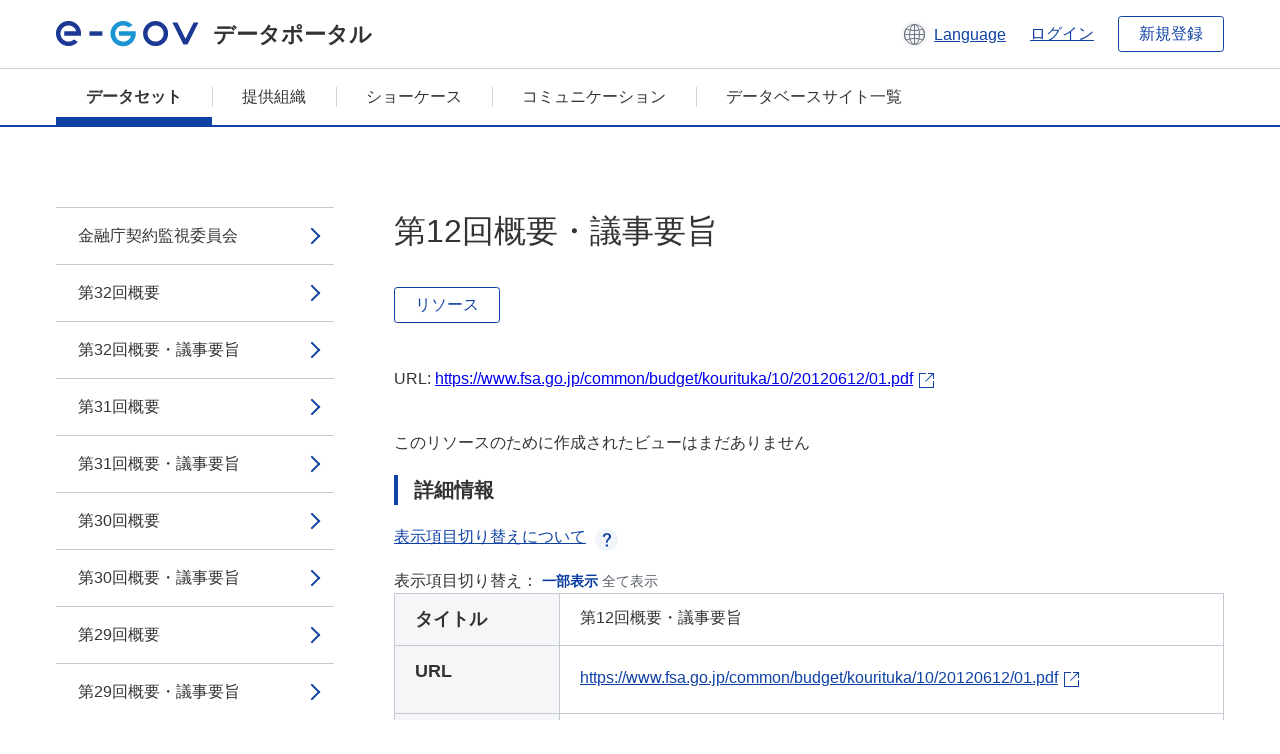

--- FILE ---
content_type: text/html; charset=utf-8
request_url: https://data.e-gov.go.jp/data/dataset/fsa_20140901_0024/resource/f6993036-135e-461c-a480-eb997ba67d5b
body_size: 5390
content:
<!DOCTYPE html>
<!--[if IE 9]> <html lang="ja" class="ie9"> <![endif]-->
<!--[if gt IE 8]><!--> <html lang="ja"> <!--<![endif]-->
  <head>
    
  <meta charset="utf-8" />
      <meta name="generator" content="ckan 2.9.5" />
      <meta name="viewport" content="width=device-width">
  
  <meta name="description" content="データカタログに登録済みのデータセットのリソース詳細情報を表示します。" />
  <meta name="keywords" content="公共データ,オープンデータ,データカタログ,データセット,リソース" />


    <title>金融庁契約監視委員会 | 第12回概要・議事要旨 | e-Govデータポータル</title>

    
    <link rel="shortcut icon" href="/data/base/images/favicon.ico" />
    
  
  
  
  


    
  
      
      
    
  
  <meta property="og:title" content="金融庁契約監視委員会 - 第12回概要・議事要旨 - e-Govデータポータル">
  <meta property="og:description" content="">


    
    <link href="/data/webassets/ckanext-datasetslist-theme/637f4624_jquery-ui-min-css.css" rel="stylesheet"/>
<link href="/data/webassets/ckanext-datasetslist-theme/a8504815_datasetslist_theme_css.css" rel="stylesheet"/>
<link href="/data/webassets/ckanext-datasetslist-theme/088fc192_datasetslist_theme_form_tooltip_css.css" rel="stylesheet"/>
<link href="/data/webassets/vendor/bc192712_select2.css" rel="stylesheet"/>
<link href="/data/webassets/vendor/0b01aef1_font-awesome.css" rel="stylesheet"/>
<link href="/data/webassets/ckanext-datasetslist-theme/79ca7695_suggest_css.css" rel="stylesheet"/>
    
  </head>

  
  <body data-site-root="https://data.e-gov.go.jp/data/" data-locale-root="https://data.e-gov.go.jp/data/" >

    

    
        

<div id="blockskip">
  <a href="#contents">このページの本文へ移動</a>
</div>
<header>
  <div class="header_title_container">
    <div class="header_title_inner header-image">
      <button class="header_menu_btn" id="header_menu_btn_01" aria-label="メニュー" data-dialog="header_nav_area">
        <span class="menu_bar"></span>
        <span class="menu_bar"></span>
        <span class="menu_bar"></span>
        <span class="menu_label">メニュー</span>
      </button>
  
    
      <a href="/data/" class="header_logo"><img src="/data/base/images/logo.svg" alt="e-Govデータポータル"></a>
      <span class="header_title">データポータル</span>
    
  
      <div class="header_lang_wrapper">
        <a href="#" class="header_lang_link" role="button" aria-expanded="false" aria-controls="lang_menu_01" style="text-decoration: none;">
          <img class="icon_header_lang" src="/data/base/images/icon_header_lang.svg" alt="言語切り替えのイメージ">
          <span class="only_pc lang_link" lang="en" style="margin-left: 0.15rem !important">Language</span>
        </a>
        <ul class="lang_menu" id="lang_menu_01" aria-label="アカウントメニュー">
          <li><a href="/data/ja/dataset/fsa_20140901_0024/resource/f6993036-135e-461c-a480-eb997ba67d5b">日本語</a></li>
          <li><a href="/data/en/dataset/fsa_20140901_0024/resource/f6993036-135e-461c-a480-eb997ba67d5b" lang="en">English</a></li>
        </ul>
      </div>
  
    
      <a href="https://data.e-gov.go.jp/info/keycloak/login" 
           class="header_link only_pc ml-0 pc-ml-6">
          ログイン
      </a>
    
      <button class="btn_normal only_pc ml-0 pc-ml-6" onclick="location.href='https://account.e-gov.go.jp/user/pre-registration/init?service_type=00'">新規登録</button>
    
  
    </div>
  </div>
  <div class="header_nav_container" id="header_nav_area" aria-labelledby="header_menu_btn_01">
    <nav class="header_nav">
      <div class="nav_header">
        <img class="header_menu_logo" src="/data/base/images/logo.svg" alt="e-Govデータポータル" tabindex="0">
        <button class="close_dialog close_dialog_btn">
          <span class="close_dialog_label">閉じる</span>
        </button>
      </div>
  
    
    
      <div class="nav_user_links">
        <a href="https://data.e-gov.go.jp/info/keycloak/login" class="header_link header_link_in_menu">ログイン</a>
      
        <a href="https://data.e-gov.go.jp/info/#" class="header_link header_link_in_menu">新規登録</a>
      
      </div>
  
      <ul class="nav_bar">
                <li class="active"><a href="/data/dataset/?organization=default">データセット</a></li><li><a href="/data/organization/?q=default">提供組織</a></li><li><a href="/data/showcase?organization=default">ショーケース</a></li>
  

    
        <li><a href="https://data.e-gov.go.jp/info/communication/list">コミュニケーション</a></li>
        <li><a href="/info/databasesite">データベースサイト一覧</a></li>
  
      </ul>
      <ul class="nav_bottom_links">
        <li><a href="/info/about-site">このサイトについて</a></li>
        <li><a href="/info/service-policy">ご利用にあたって</a></li>
        <li><a href="/info/help">ヘルプ</a></li>
        <li><a href="/info/terms">利用規約</a></li>
        <li><a href="/info/privacy-policy">個人情報取扱方針</a></li>
        <li><a href="/info/contacts">お問合せ</a></li>
        <li><a href="https://data.e-gov.go.jp/info/dashboard/metrics">ダッシュボード</a></li>
        <li><a href="/info/site-map">サイトマップ</a></li>
      </ul>
    
    </nav>
  </div>
</header>

    

    
    
      <main>
        
          <div class="contents_area flash-messages mb-5 pc-mb-5">
            
              
            
          </div>
        
      <div class="contents_area" id="contents">
    
      <!-- <div class="container"> -->
        

          <div class="row wrapper no-nav">

            


 
    


  
    <div class="side_menu_contents">
      <nav>
        
          
            <ul class="side_menu_link_list">
              
                <li class="side_menu_link_list_item">
                  <a class="side_menu_link" href="/data/dataset/fsa_20140901_0024/resource/13fe3e43-119c-4619-a9b8-76b565970c7c?inner_span=True">金融庁契約監視委員会</a>
                </li>
              
                <li class="side_menu_link_list_item">
                  <a class="side_menu_link" href="/data/dataset/fsa_20140901_0024/resource/ba00d9b0-0eb1-45e0-84b1-123ca991cccf?inner_span=True">第32回概要</a>
                </li>
              
                <li class="side_menu_link_list_item">
                  <a class="side_menu_link" href="/data/dataset/fsa_20140901_0024/resource/ff7d3780-71f5-43a6-bbea-8e08d5059cf6?inner_span=True">第32回概要・議事要旨</a>
                </li>
              
                <li class="side_menu_link_list_item">
                  <a class="side_menu_link" href="/data/dataset/fsa_20140901_0024/resource/3660951d-1ad8-4e5e-ba12-d6eca0c4e312?inner_span=True">第31回概要</a>
                </li>
              
                <li class="side_menu_link_list_item">
                  <a class="side_menu_link" href="/data/dataset/fsa_20140901_0024/resource/95f8c526-ede1-42e3-8567-69ef42a104e6?inner_span=True">第31回概要・議事要旨</a>
                </li>
              
                <li class="side_menu_link_list_item">
                  <a class="side_menu_link" href="/data/dataset/fsa_20140901_0024/resource/983b1f0d-d9ba-41d0-baa0-3bbe5c201bea?inner_span=True">第30回概要</a>
                </li>
              
                <li class="side_menu_link_list_item">
                  <a class="side_menu_link" href="/data/dataset/fsa_20140901_0024/resource/26491b5a-c3a3-40c6-bb52-11baf5cbe15c?inner_span=True">第30回概要・議事要旨</a>
                </li>
              
                <li class="side_menu_link_list_item">
                  <a class="side_menu_link" href="/data/dataset/fsa_20140901_0024/resource/a5a38033-b782-4aad-ae54-8b1d3e180195?inner_span=True">第29回概要</a>
                </li>
              
                <li class="side_menu_link_list_item">
                  <a class="side_menu_link" href="/data/dataset/fsa_20140901_0024/resource/a1b48636-2a34-4c24-b032-62065ecf2c00?inner_span=True">第29回概要・議事要旨</a>
                </li>
              
                <li class="side_menu_link_list_item">
                  <a class="side_menu_link" href="/data/dataset/fsa_20140901_0024/resource/a8740ae8-2913-4490-a4d8-6759c3df64f4?inner_span=True">第28回概要</a>
                </li>
              
                <li class="side_menu_link_list_item">
                  <a class="side_menu_link" href="/data/dataset/fsa_20140901_0024/resource/da703bc7-1bdd-4938-b384-25c4ec3cb6d5?inner_span=True">第28回概要・議事要旨</a>
                </li>
              
                <li class="side_menu_link_list_item">
                  <a class="side_menu_link" href="/data/dataset/fsa_20140901_0024/resource/89f58360-8507-4a52-a22f-8f1dc944af0e?inner_span=True">第27回概要</a>
                </li>
              
                <li class="side_menu_link_list_item">
                  <a class="side_menu_link" href="/data/dataset/fsa_20140901_0024/resource/945d9f97-4ea1-4742-9aa5-9bffa17e20a4?inner_span=True">第27回概要・議事要旨</a>
                </li>
              
                <li class="side_menu_link_list_item">
                  <a class="side_menu_link" href="/data/dataset/fsa_20140901_0024/resource/a69447ea-6f15-4334-9cd0-f29dcebb9e8f?inner_span=True">第26回概要</a>
                </li>
              
                <li class="side_menu_link_list_item">
                  <a class="side_menu_link" href="/data/dataset/fsa_20140901_0024/resource/4f992d27-02f8-4e44-8e28-f2830485fcc3?inner_span=True">第26回概要・議事要旨</a>
                </li>
              
                <li class="side_menu_link_list_item">
                  <a class="side_menu_link" href="/data/dataset/fsa_20140901_0024/resource/87e24701-a228-4a27-bb9a-7169c2886d94?inner_span=True">第25回概要</a>
                </li>
              
                <li class="side_menu_link_list_item">
                  <a class="side_menu_link" href="/data/dataset/fsa_20140901_0024/resource/6cac68f7-49e8-4f36-8570-846a33df3fc4?inner_span=True">第25回概要・議事要旨</a>
                </li>
              
                <li class="side_menu_link_list_item">
                  <a class="side_menu_link" href="/data/dataset/fsa_20140901_0024/resource/4c12195c-c2da-4b81-9b72-30ffba14daa2?inner_span=True">第24回概要</a>
                </li>
              
                <li class="side_menu_link_list_item">
                  <a class="side_menu_link" href="/data/dataset/fsa_20140901_0024/resource/2bfa3d5c-ee92-4fe5-bd04-8d061bcdaa24?inner_span=True">第24回概要・議事要旨</a>
                </li>
              
                <li class="side_menu_link_list_item">
                  <a class="side_menu_link" href="/data/dataset/fsa_20140901_0024/resource/f77d73d8-2967-428c-a955-70d0419f1b41?inner_span=True">第23回概要</a>
                </li>
              
                <li class="side_menu_link_list_item">
                  <a class="side_menu_link" href="/data/dataset/fsa_20140901_0024/resource/72d55b25-c831-40d1-83f9-3500e50b4e19?inner_span=True">第23回概要・議事要旨</a>
                </li>
              
                <li class="side_menu_link_list_item">
                  <a class="side_menu_link" href="/data/dataset/fsa_20140901_0024/resource/b2719381-3e35-4dc8-a33e-118fcdb3cbae?inner_span=True">第22回概要</a>
                </li>
              
                <li class="side_menu_link_list_item">
                  <a class="side_menu_link" href="/data/dataset/fsa_20140901_0024/resource/0aec74f6-ed7a-4534-bdb0-c93b6a0edec8?inner_span=True">第22回概要・議事要旨</a>
                </li>
              
                <li class="side_menu_link_list_item">
                  <a class="side_menu_link" href="/data/dataset/fsa_20140901_0024/resource/39e31df6-b7d9-45a9-b64a-ce62caae3c6a?inner_span=True">第21回概要</a>
                </li>
              
                <li class="side_menu_link_list_item">
                  <a class="side_menu_link" href="/data/dataset/fsa_20140901_0024/resource/409dcd92-b74c-4229-adc9-05adcf222214?inner_span=True">第21回概要・議事要旨</a>
                </li>
              
                <li class="side_menu_link_list_item">
                  <a class="side_menu_link" href="/data/dataset/fsa_20140901_0024/resource/f40862ec-fa62-41e9-88c8-c1d963b35988?inner_span=True">第20回概要</a>
                </li>
              
                <li class="side_menu_link_list_item">
                  <a class="side_menu_link" href="/data/dataset/fsa_20140901_0024/resource/e1b19c93-4461-4b31-a832-232553013631?inner_span=True">第20回概要・議事要旨</a>
                </li>
              
                <li class="side_menu_link_list_item">
                  <a class="side_menu_link" href="/data/dataset/fsa_20140901_0024/resource/841e1b37-b297-42db-9adc-0592e24b77af?inner_span=True">第19回概要</a>
                </li>
              
                <li class="side_menu_link_list_item">
                  <a class="side_menu_link" href="/data/dataset/fsa_20140901_0024/resource/62fecbaf-0c0a-454f-9940-ab423e929d2a?inner_span=True">第19回概要・議事要旨</a>
                </li>
              
                <li class="side_menu_link_list_item">
                  <a class="side_menu_link" href="/data/dataset/fsa_20140901_0024/resource/e5e7199e-3c69-429b-a803-4e9755f8a473?inner_span=True">第18回概要</a>
                </li>
              
                <li class="side_menu_link_list_item">
                  <a class="side_menu_link" href="/data/dataset/fsa_20140901_0024/resource/cbe160ac-3c1b-4827-8b2b-39c995bbf501?inner_span=True">第18回概要・議事要旨</a>
                </li>
              
                <li class="side_menu_link_list_item">
                  <a class="side_menu_link" href="/data/dataset/fsa_20140901_0024/resource/acf2d5e0-4e53-44bb-963e-6e427223c284?inner_span=True">第17回概要</a>
                </li>
              
                <li class="side_menu_link_list_item">
                  <a class="side_menu_link" href="/data/dataset/fsa_20140901_0024/resource/0733e1e0-7396-46ea-a3a4-bf5542443c80?inner_span=True">第17回概要・議事要旨</a>
                </li>
              
                <li class="side_menu_link_list_item">
                  <a class="side_menu_link" href="/data/dataset/fsa_20140901_0024/resource/a715ba8b-7dc5-4483-850a-26fe1c07217a?inner_span=True">第16回概要</a>
                </li>
              
                <li class="side_menu_link_list_item">
                  <a class="side_menu_link" href="/data/dataset/fsa_20140901_0024/resource/50b73ca5-cbed-4c33-a417-3d02f50bb30b?inner_span=True">第16回概要・議事要旨</a>
                </li>
              
                <li class="side_menu_link_list_item">
                  <a class="side_menu_link" href="/data/dataset/fsa_20140901_0024/resource/354673e0-c7b3-4373-a1a7-89ea10874277?inner_span=True">第15回概要</a>
                </li>
              
                <li class="side_menu_link_list_item">
                  <a class="side_menu_link" href="/data/dataset/fsa_20140901_0024/resource/410991ba-4041-4964-9a95-2af8f9bf0faa?inner_span=True">第15回概要・議事要旨</a>
                </li>
              
                <li class="side_menu_link_list_item">
                  <a class="side_menu_link" href="/data/dataset/fsa_20140901_0024/resource/4be488fc-94e8-4b75-81ab-c0c94961b4c6?inner_span=True">第14回概要</a>
                </li>
              
                <li class="side_menu_link_list_item">
                  <a class="side_menu_link" href="/data/dataset/fsa_20140901_0024/resource/325b0809-3fec-4808-bc7a-5f69b231b057?inner_span=True">第14回概要・議事要旨</a>
                </li>
              
                <li class="side_menu_link_list_item">
                  <a class="side_menu_link" href="/data/dataset/fsa_20140901_0024/resource/231f50ec-6f2f-43a1-ba30-abbd7103c022?inner_span=True">第13回概要</a>
                </li>
              
                <li class="side_menu_link_list_item">
                  <a class="side_menu_link" href="/data/dataset/fsa_20140901_0024/resource/5563e1d5-eb79-4f21-bac0-be8ce35c9c9a?inner_span=True">第13回概要・議事要旨</a>
                </li>
              
                <li class="side_menu_link_list_item">
                  <a class="side_menu_link" href="/data/dataset/fsa_20140901_0024/resource/cb5c7e74-286a-4ec7-b1a8-a97a1b2ab68c?inner_span=True">第12回概要</a>
                </li>
              
                <li class="side_menu_link_list_item active">
                  <a class="side_menu_link" href="/data/dataset/fsa_20140901_0024/resource/f6993036-135e-461c-a480-eb997ba67d5b?inner_span=True">第12回概要・議事要旨</a>
                </li>
              
                <li class="side_menu_link_list_item">
                  <a class="side_menu_link" href="/data/dataset/fsa_20140901_0024/resource/389c4ee5-7126-47cb-a3e8-a22143d9976b?inner_span=True">第11回概要</a>
                </li>
              
                <li class="side_menu_link_list_item">
                  <a class="side_menu_link" href="/data/dataset/fsa_20140901_0024/resource/5b3899ff-6a7c-459b-bf25-8a3071d631c2?inner_span=True">第11回概要・議事要旨</a>
                </li>
              
                <li class="side_menu_link_list_item">
                  <a class="side_menu_link" href="/data/dataset/fsa_20140901_0024/resource/c2869d53-fb79-4c96-8ac8-fbaaec559b77?inner_span=True">第10回概要</a>
                </li>
              
                <li class="side_menu_link_list_item">
                  <a class="side_menu_link" href="/data/dataset/fsa_20140901_0024/resource/3e41e93a-f655-41a5-a292-7240131f11a8?inner_span=True">第10回概要・議事要旨</a>
                </li>
              
                <li class="side_menu_link_list_item">
                  <a class="side_menu_link" href="/data/dataset/fsa_20140901_0024/resource/90b374f3-e2a4-4c8a-9d07-2e2764b50fd6?inner_span=True">第9回概要</a>
                </li>
              
                <li class="side_menu_link_list_item">
                  <a class="side_menu_link" href="/data/dataset/fsa_20140901_0024/resource/13596df3-ed93-4541-bb47-42933027a890?inner_span=True">第9回概要・議事要旨</a>
                </li>
              
                <li class="side_menu_link_list_item">
                  <a class="side_menu_link" href="/data/dataset/fsa_20140901_0024/resource/a1c32dc7-7f8a-47f7-949f-c85c3a62ad50?inner_span=True">第8回概要</a>
                </li>
              
                <li class="side_menu_link_list_item">
                  <a class="side_menu_link" href="/data/dataset/fsa_20140901_0024/resource/2139323b-7a6d-43cd-b0be-829f8b968d59?inner_span=True">第8回概要・議事要旨</a>
                </li>
              
                <li class="side_menu_link_list_item">
                  <a class="side_menu_link" href="/data/dataset/fsa_20140901_0024/resource/a56f9947-0781-4549-99cb-d56e7989022d?inner_span=True">第7回概要</a>
                </li>
              
                <li class="side_menu_link_list_item">
                  <a class="side_menu_link" href="/data/dataset/fsa_20140901_0024/resource/532cb300-d1fd-4c48-816a-07310c9483b9?inner_span=True">第7回概要・議事要旨</a>
                </li>
              
                <li class="side_menu_link_list_item">
                  <a class="side_menu_link" href="/data/dataset/fsa_20140901_0024/resource/7d46af16-3782-4a4b-86a9-43e10cee22e0?inner_span=True">第6回概要</a>
                </li>
              
                <li class="side_menu_link_list_item">
                  <a class="side_menu_link" href="/data/dataset/fsa_20140901_0024/resource/6cfcdb52-7ded-4bd9-9ae4-5a91df830e01?inner_span=True">第6回概要・議事要旨</a>
                </li>
              
                <li class="side_menu_link_list_item">
                  <a class="side_menu_link" href="/data/dataset/fsa_20140901_0024/resource/00988e30-48c6-40b0-b2fd-d16d6d637d49?inner_span=True">第5回概要</a>
                </li>
              
                <li class="side_menu_link_list_item">
                  <a class="side_menu_link" href="/data/dataset/fsa_20140901_0024/resource/e5430ec4-7b11-4520-b3b6-731c82c9933b?inner_span=True">第5回概要・議事要旨1</a>
                </li>
              
                <li class="side_menu_link_list_item">
                  <a class="side_menu_link" href="/data/dataset/fsa_20140901_0024/resource/c3346b69-88bb-4ecd-9548-1e3d415c7483?inner_span=True">第5回概要・議事要旨2</a>
                </li>
              
                <li class="side_menu_link_list_item">
                  <a class="side_menu_link" href="/data/dataset/fsa_20140901_0024/resource/16648738-b013-4643-99a3-94f7b68a0650?inner_span=True">第4回概要</a>
                </li>
              
                <li class="side_menu_link_list_item">
                  <a class="side_menu_link" href="/data/dataset/fsa_20140901_0024/resource/f828faab-7b37-4dee-aa64-a299a4f1170d?inner_span=True">第4回概要・議事要旨</a>
                </li>
              
                <li class="side_menu_link_list_item">
                  <a class="side_menu_link" href="/data/dataset/fsa_20140901_0024/resource/d0609846-b111-4f4e-870a-51dae5f4f888?inner_span=True">第3回概要</a>
                </li>
              
                <li class="side_menu_link_list_item">
                  <a class="side_menu_link" href="/data/dataset/fsa_20140901_0024/resource/eed552a4-2725-477f-b15f-8b75a9603559?inner_span=True">第3回概要・議事要旨1</a>
                </li>
              
                <li class="side_menu_link_list_item">
                  <a class="side_menu_link" href="/data/dataset/fsa_20140901_0024/resource/879eafdc-3686-4413-8a11-b83749d7c711?inner_span=True">第3回概要・議事要旨2</a>
                </li>
              
                <li class="side_menu_link_list_item">
                  <a class="side_menu_link" href="/data/dataset/fsa_20140901_0024/resource/c3ceb99a-6796-49d2-9f80-f57d23aad1a6?inner_span=True">第2回概要</a>
                </li>
              
                <li class="side_menu_link_list_item">
                  <a class="side_menu_link" href="/data/dataset/fsa_20140901_0024/resource/8ad568ae-f54a-4acf-93d8-c9a606b64202?inner_span=True">第2回概要・議事要旨1</a>
                </li>
              
                <li class="side_menu_link_list_item">
                  <a class="side_menu_link" href="/data/dataset/fsa_20140901_0024/resource/0b46e6c9-dee2-4ec8-9816-66710654551f?inner_span=True">第2回概要・議事要旨2</a>
                </li>
              
                <li class="side_menu_link_list_item">
                  <a class="side_menu_link" href="/data/dataset/fsa_20140901_0024/resource/1097af13-d249-4eda-95ec-6ff293203d95?inner_span=True">第1回概要</a>
                </li>
              
                <li class="side_menu_link_list_item">
                  <a class="side_menu_link" href="/data/dataset/fsa_20140901_0024/resource/86eb357a-5683-4f26-9f2e-e6ac56525e7a?inner_span=True">契約監視委員会委員名簿</a>
                </li>
              
                <li class="side_menu_link_list_item">
                  <a class="side_menu_link" href="/data/dataset/fsa_20140901_0024/resource/f975361b-44ea-4231-9f18-35f4a177bf94?inner_span=True">契約監視委員会の設置について</a>
                </li>
              
            </ul>
          
        
      </nav>
    </div>
  

  


 
          </div>

          
              <!--<div class="primary col-sm-9 col-xs-12" role="main">-->
                
              <div class="main_contents">
                
  
    <section class="module module-resource" role="complementary">
      
      <div class="module-content">
        <div class="actions pc_align_right mb-0 pc-mb-0">
          
          
            
  
            
            
  

          
          
        </div>
        
          
            
          
          
            <h1 class="page_title mt-0 pc-mt-0 mb-8 pc-mb-8">第12回概要・議事要旨</h1>
          

          
              
                  <a class="btn btn_normal mt-0 pc-mt-0 mb-5 pc-mb-5 resource-type-None resource-url-analytics" href="https://www.fsa.go.jp/common/budget/kourituka/10/20120612/01.pdf" target="_blank">
                    
                      リソース
                    
                  </a>
            

           <br /><br />

          
            
              <div class="text-muted ellipsis" style="margin-bottom:10px; word-break: break-all; display: flex;">
                
                <span class="link_accessory_text mt-0 pc-mt-0 mb-5 pc-mb-5">
                  URL:
                  <a class="resource-url-analytics" href="https://www.fsa.go.jp/common/budget/kourituka/10/20120612/01.pdf" title="https://www.fsa.go.jp/common/budget/kourituka/10/20120612/01.pdf">
                    https://www.fsa.go.jp/common/budget/kourituka/10/20120612/01.pdf
                  </a>
                </span>
                
                  <div class="link_accessory_icon"></div>
                
              </div>
            
          
          <div class="prose notes" property="rdfs:label">
            
              <p class="text mt-5 pc-mt-5 mb-5 pc-mb-5"> </p>
            
            
            
          </div>
        
      
      
      
        
          
          

        
          
            <div class="resource-view">
              
              
              
                
                <div class="data-viewer-info">
                  <p>このリソースのために作成されたビューはまだありません</p>
                  
                </div>
              
            </div>
          
        </div>
      
      
      
      
    </section>
  


                
  
    
      <section class="module">
        
  
  
        <div class="module-content">
          <h2 class="page_title_icon mt-5 pc-mt-5 mb-5 pc-mb-5">詳細情報</h2>
          <ul class="checkbox_list mt-5 pc-mt-5 mb-0 pc-mb-0" role="group">
            <div class="link_accordion link_accordion_rear mt-5 pc-mt-5 mb-5 pc-mb-5 ml-0 pc-ml-0">
              <a class="link_accordion_handle" role="button" aria-expanded="false" aria-controls="link_accordion_content02" aria-label="表示項目切り替えについての説明を開くボタン" tabindex="0">
                <img class="link_accordion_icon_image" src="/data/base/images/icon_question_mark.svg" alt="表示項目切り替えについての説明を開くボタン">
                表示項目切り替えについて
              </a>
              <div id="link_accordion_content02" class="link_accordion_content mt-0 pc-mt-0 mb-0 pc-mb-0">
                <div class="arrow_up"></div>
                <div class="link_accordion_content_inner">
                  <p class="text mt-0 pc-mt-0 mb-0 pc-mb-0">
                    詳細情報に表示するメタデータの項目を切り替えることができます。 <br>一部表示：e-Govデータポータル標準のメタデータ項目(項目名を太字で表示)に限定して表示します。<br> 全て表示：自治体標準ODS オープンデータ一覧の項目を含む全てのメタデータ項目を表示します。 
                  </p>
                </div>
              </div>
            </div>
            <li>表示項目切り替え：
              <input type="radio" id="metadata_detail_toggle_min" name="metadata_detail_toggle" class="metadata_detail_toggle" data-module="metadata_detail_toggle" checked>
              <label for="metadata_detail_toggle_min">一部表示</label>
              <input type="radio" id="metadata_detail_toggle_max" name="metadata_detail_toggle" class="metadata_detail_toggle" data-module="metadata_detail_toggle">
              <label for="metadata_detail_toggle_max">全て表示</label>
            </li>
          </ul>
          <table class="table_vertical mt-0 pc-mt-0 mb-0 pc-mb-0" data-module="table-toggle-more">
            <tbody>
              <tr class="metadata_basic_field">
                <th class="pc_percentage_20" scope="row">タイトル</th>
                <td>第12回概要・議事要旨</td>
              </tr>
              <tr class="metadata_basic_field">
                <th scope="row">URL</th>
                <td>
                  
                    


    <a class="link_accessory mt-2 pc-mt-2 mb-2 pc-mb-2" href="https://www.fsa.go.jp/common/budget/kourituka/10/20120612/01.pdf" target="_blank" style="display: flex;">
        <span>https://www.fsa.go.jp/common/budget/kourituka/10/20120612/01.pdf</span>
        <div class="link_accessory_icon"></div>
    </a>

                  
                </td>
              </tr>
              <tr class="metadata_basic_field">
                <th scope="row">説明</th>
                <td> </td>
              </tr>
              <tr class="metadata_basic_field">
                <th scope="row">データ形式</th>
                <td>PDF</td>
              </tr>
              <tr class="metadata_basic_field">
                <th scope="row">ファイルサイズ</th>
                <td>
                    
                        
                    
                        
                    
                        
                    
                        
                    
                        
                    
                        
                    
                        
                    
                        
                    
                        
                            102,000
                        
                    
                        
                    
                        
                    
                </td>
              </tr>
              <tr class="metadata_basic_field">
                <th scope="row">最終更新日</th>
                <td>2023年3月28日</td>
              </tr>
              <tr class="metadata_basic_field">
                <th scope="row">ライセンス</th>
                <td>CC BY</td>
              </tr>
              <tr class="metadata_detail_field hide">
                <th scope="row" aria-label="自治体標準ODS オープンデータ一覧の項目 ステータス">ステータス</th>
                <td></td>
              </tr>
              <tr class="metadata_detail_field hide">
                <th scope="row" aria-label="自治体標準ODS オープンデータ一覧の項目 利用規約">利用規約</th>
                <td></td>
              </tr>
              <tr class="metadata_detail_field hide">
                <th scope="row" aria-label="自治体標準ODS オープンデータ一覧の項目 関連ドキュメント">関連ドキュメント</th>
                <td></td>
              </tr>
              <tr class="metadata_basic_field">
                <th scope="row">コピーライト</th>
                <td></td>
              </tr>
              <tr class="metadata_basic_field">
                <th scope="row">言語</th>
                <td>
                    
                        
                    
                        
                    
                        
                    
                        
                    
                        
                    
                        
                    
                        
                    
                        
                    
                        
                    
                        
                    
                        
                            ja
                        
                    
                </td>
              </tr>
              <tr class="metadata_detail_field hide">
                <th scope="row" aria-label="自治体標準ODS オープンデータ一覧の項目 準拠する標準">準拠する標準</th>
                <td></td>
              </tr>
              <tr class="metadata_detail_field hide">
                <th scope="row" aria-label="自治体標準ODS オープンデータ一覧の項目 API対応有無">API対応有無</th>
                <td></td>
              </tr>
              
              
              

              
            </tbody>
          </table>
        </div>
        

      </section>
    
  

              </div>
            



        
      <!-- </div> -->
    </div>
  </main>
  

  
      <footer>
    <div class="footer_inner">
        <ul class="footer_items mt-0 pc-mt-0 mb-2 pc-mb-4">
            <li><a href="/info/about-site">このサイトについて</a></li>
            <li><a href="/info/service-policy">ご利用にあたって</a></li>
            <li><a href="/info/help">ヘルプ</a></li>
            <li><a href="/info/terms">利用規約</a></li>
            <li><a href="/info/privacy-policy">個人情報取扱方針</a></li>
            <li><a href="/info/contacts">お問合せ</a></li>
            <li><a href="https://data.e-gov.go.jp/info/dashboard/metrics">ダッシュボード</a></li>
            <li><a href="/info/site-map">サイトマップ</a></li>
        </ul>
        <p class="copy_right" lang="en">Copyright © Digital Agency All Rights Reserved.</p>
    </div>
</footer>
    <div>
      <a class="to_pagetop" role="button" href="#contents">ページトップへ移動</a>
    </div>


  
  
  
    
  
  
  
    
  
  
  
  
  
  


      

    
    
    
    <script src="/data/webassets/vendor/d8ae4bed_jquery.js" type="text/javascript"></script>
<script src="/data/webassets/vendor/fb6095a0_vendor.js" type="text/javascript"></script>
<script src="/data/webassets/vendor/580fa18d_bootstrap.js" type="text/javascript"></script>
<script src="/data/webassets/base/8597cdcc_main.js" type="text/javascript"></script>
<script src="/data/webassets/base/19c28fdb_ckan.js" type="text/javascript"></script>
<script src="/data/webassets/base/cd2c0272_tracking.js" type="text/javascript"></script>
<script src="/data/webassets/ckanext-datasetslist-theme/9cad9e6d_datasetslist_theme_js.js" type="text/javascript"></script>
<script src="/data/webassets/ckanext-datasetslist-theme/169dffff_datasetslist_theme_form_tooltip_js.js" type="text/javascript"></script>
<script src="/data/webassets/ckanext-datasetslist-theme/4d255bdc_typeahead_js.js" type="text/javascript"></script>
<script src="/data/webassets/ckanext-datasetslist-theme/f831a5b6_suggest_js.js" type="text/javascript"></script>
<script src="/data/webassets/ckanext-datasetslist-theme/ab1b9d49_rating_js.js" type="text/javascript"></script>
<script src="/data/webassets/ckanext-datasetslist-theme/dec0930d_get_template_js.js" type="text/javascript"></script>
  </body>
</html>